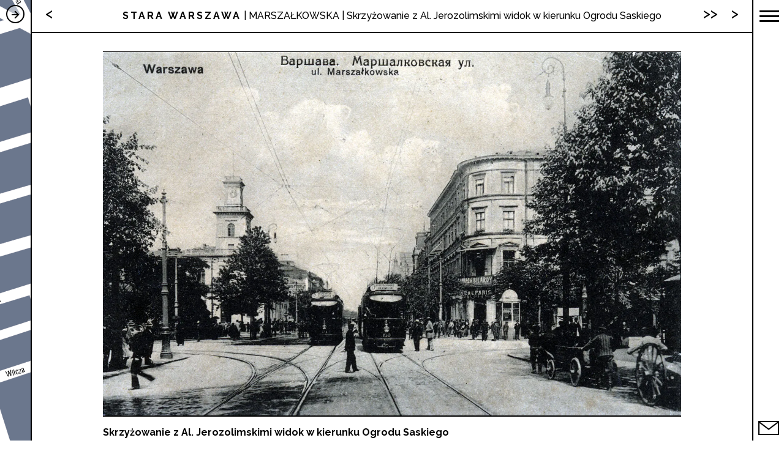

--- FILE ---
content_type: text/html; charset=UTF-8
request_url: https://starawarszawa.pl/marszalkowska/skrzyzowanie-z-al-jerozolimskimi-widok-w-kierunku-ogrodu-saskiego-2
body_size: 2250
content:
<!DOCTYPE html><html lang="pl-PL"><head><meta http-equiv="content-type" content="text/html; charset=utf-8"><title>STARA WARSZAWA | MARSZAŁKOWSKA | Skrzyżowanie z Al. Jerozolimskimi widok w kierunku Ogrodu Saskiego</title><meta name="description" content="STARA WARSZAWA | MARSZAŁKOWSKA | Skrzyżowanie z Al. Jerozolimskimi widok w kierunku Ogrodu Saskiego. Unikatowe zdjęcia z pocztówek przedstawiących Warszawę w latach 1889 - 1935. "><meta name="keywords" content="stara warszawa, zdjęcia, pocztówki, przedwojenna warszawa"><link rel="canonical" href="https://starawarszawa.pl/marszalkowska/skrzyzowanie-z-al-jerozolimskimi-widok-w-kierunku-ogrodu-saskiego-2"><meta name="viewport" content="width=device-width, initial-scale=1"><meta property="og:site_name" content="Stara Warszawa"><meta property="og:url" content="https://starawarszawa.pl/marszalkowska/skrzyzowanie-z-al-jerozolimskimi-widok-w-kierunku-ogrodu-saskiego-2"><meta property="og:title" content="STARA WARSZAWA | MARSZAŁKOWSKA | Skrzyżowanie z Al. Jerozolimskimi widok w kierunku Ogrodu Saskiego"><meta property="og:description" content="STARA WARSZAWA | MARSZAŁKOWSKA | Skrzyżowanie z Al. Jerozolimskimi widok w kierunku Ogrodu Saskiego"><meta property="og:image" content="https://starawarszawa.pl/images/2021/11/marszalkowska-15.jpg"><meta property="og:type" content="website"><link rel="stylesheet" href="/style.css?v=1766017544" type="text/css" media="screen"><link rel="stylesheet" href="/css/font-awesome.min.css" type="text/css" media="screen"><link rel="apple-touch-icon" sizes="57x57" href="/images/icons/apple-icon-57x57.png"> <link rel="apple-touch-icon" sizes="60x60" href="/images/icons/apple-icon-60x60.png"> <link rel="apple-touch-icon" sizes="72x72" href="/images/icons/apple-icon-72x72.png"> <link rel="apple-touch-icon" sizes="76x76" href="/images/icons/apple-icon-76x76.png"> <link rel="apple-touch-icon" sizes="114x114" href="/images/icons/apple-icon-114x114.png"> <link rel="apple-touch-icon" sizes="120x120" href="/images/icons/apple-icon-120x120.png"> <link rel="apple-touch-icon" sizes="144x144" href="/images/icons/apple-icon-144x144.png"> <link rel="apple-touch-icon" sizes="152x152" href="/images/icons/apple-icon-152x152.png"> <link rel="apple-touch-icon" sizes="180x180" href="/images/icons/apple-icon-180x180.png"> <link rel="icon" type="image/png" sizes="192x192"  href="/images/icons/android-icon-192x192.png"> <link rel="icon" type="image/png" sizes="32x32" href="/images/icons/favicon-32x32.png"> <link rel="icon" type="image/png" sizes="96x96" href="/images/icons/favicon-96x96.png"> <link rel="icon" type="image/png" sizes="16x16" href="/images/icons/favicon-16x16.png"> <link rel="manifest" href="/images/icons/manifest.json"> <meta name="msapplication-TileColor" content="#ffffff"> <meta name="msapplication-TileImage" content="/ms-icon-144x144.png"> <meta name="theme-color" content="#ffffff"></head><body><a href="#content" class="visuallyhidden">PRZEJDŻ DO TREŚCI</a><a href="#navigation" class="visuallyhidden">PRZEJDŻ DO MENU</a><input type="hidden" name="nonce" id="nonce" value="OHBaakEzYXhZWnE1Vk1JZHlWdGJmUFhUd2J1M2Yza09lbUZWQlA2ZXdvcmp2c0JsbDdCcGRYVFhSTHdWMmMzSTo626eudZ8IepB02CI7Q+1Fqw=="><div class="page"><div class="header"><h1><a href="/"><span>STARA WARSZAWA</span></a> | <a href="/marszalkowska">MARSZAŁKOWSKA</a> | Skrzyżowanie z&nbsp;Al. Jerozolimskimi widok w&nbsp;kierunku Ogrodu Saskiego</h1><div class="prev"><a href="/marszalkowska/skrzyzowanie-z-al-jerozolimskimi-widok-w-kierunku-ogrodu-saskiego" title="POPRZEDNIE: Skrzyżowanie z Al. Jerozolimskimi widok w kierunku Ogrodu Saskiego">&lt; <span class="visuallyhidden">POPRZEDNIE: Skrzyżowanie z Al. Jerozolimskimi widok w kierunku Ogrodu Saskiego</span></a></div><div class="next"><a href="/marszalkowska/skrzyzowanie-z-al-jerozolimskimi-widok-w-kierunku-ogrodu-saskiego-1" title="NASTĘPNE: Skrzyżowanie z Al. Jerozolimskimi widok w kierunku Ogrodu Saskiego">&gt; <span class="visuallyhidden">NASTĘPNE: Skrzyżowanie z Al. Jerozolimskimi widok w kierunku Ogrodu Saskiego</span></a></div><div class="forward"><a href="/plac-i-ogrod-saski" title="NASTĘPNY REGION: PLAC I OGRÓD SASKI">&gt;&gt; <span class="visuallyhidden">NASTĘPNY REGION: PLAC I OGRÓD SASKI</span></a></div></div><div class="main-container"><div  class="main-container-cell"><div class="content-inner" id="content"><img src="/images/2021/11/marszalkowska-15.webp" alt="Skrzyżowanie z Al. Jerozolimskimi widok w kierunku Ogrodu Saskiego"><div style="clear:both;"></div><div class="generic"><h2>Skrzyżowanie z Al. Jerozolimskimi widok w kierunku Ogrodu Saskiego</h2><div style="clear:both;"></div><div style="clear:both;"></div><div style="position:relative" class="footer-navigation"><div class="forward"><a href="/plac-i-ogrod-saski" title="NASTĘPNY REGION: PLAC I OGRÓD SASKI">&gt;&gt; <span class="visuallyhidden">NASTĘPNY REGION: PLAC I OGRÓD SASKI</span></a></div><div class="prev"><a href="/marszalkowska/skrzyzowanie-z-al-jerozolimskimi-widok-w-kierunku-ogrodu-saskiego" title="POPRZEDNIE: Skrzyżowanie z Al. Jerozolimskimi widok w kierunku Ogrodu Saskiego">&lt; <span class="visuallyhidden">POPRZEDNIE: Skrzyżowanie z Al. Jerozolimskimi widok w kierunku Ogrodu Saskiego</span></a></div><div class="next"><a href="/marszalkowska/skrzyzowanie-z-al-jerozolimskimi-widok-w-kierunku-ogrodu-saskiego-1" title="NASTĘPNE: Skrzyżowanie z Al. Jerozolimskimi widok w kierunku Ogrodu Saskiego">&gt; <span class="visuallyhidden">NASTĘPNE: Skrzyżowanie z Al. Jerozolimskimi widok w kierunku Ogrodu Saskiego</span></a></div></div></div></div></div></div></div><div class="menu" id="navigation"><div class="menu-trigger"><div class="m-line bar1"></div><div class="m-line bar2"></div><div class="m-line bar3"></div></div><ul><li class="active"><a href="/marszalkowska">MARSZAŁKOWSKA</a></li><li><a href="/plac-i-ogrod-saski">PLAC I OGRÓD SASKI</a></li><li><a href="/plac-zamkowy">PLAC ZAMKOWY</a></li><li><a href="/krakowskie-przedmiescie">KRAKOWSKIE PRZEDMIEŚCIE</a></li><li><a href="/nowy-swiat">NOWY ŚWIAT</a></li><li><a href="/plac-trzech-krzyzy">PLAC TRZECH KRZYŻY</a></li><li><a href="/aleje-ujazdowskie">ALEJE UJAZDOWSKIE</a></li><li><a href="/nalewki">NALEWKI</a></li><li><a href="/plac-warecki">PLAC WARECKI</a></li><li><a href="/plac-teatralny">PLAC TEATRALNY</a></li><li><a href="/plac-bankowy">PLAC BANKOWY</a></li></ul></div><div class="side"><div class="mapHolder"><div class="map" style="top:-2175px;left:-1347px;"><img src="/images/mapa.gif" alt="mapa" style="opacity:0;"></div><div class="labels" style="top:-2175px;left:-1347px;"><img src="/images/labels.png" alt="labels" style="opacity:0;"></div><div class="dot"><img src="/images/dot.png" style="transform:rotate(-15deg)" alt="dot marker"></div><div class="show-map"><div class="icon-wrapper"><div class="arrow-1"></div><div class="arrow-2"></div><div class="arrow-3"></div></div></div></div></div><div class="mailTrigger"><a href="mailto:info@starawarszawa.pl"><span class="visuallyhidden">Napisz email</span><div class="envelope"><div class="env-1"></div><div class="env-2"></div></div></a></div><script>  var WebFontConfig = { google: { families: [ 'Raleway:200,400,500,700:latin-ext' ] }, timeout: 2000 };  (function(){ var wf = document.createElement("script"); wf.src = ('https:' == document.location.protocol ? 'https' : 'http') + '://ajax.googleapis.com/ajax/libs/webfont/1/webfont.js'; wf.async = 'true'; document.head.appendChild(wf); })(); </script><script src="https://ajax.googleapis.com/ajax/libs/jquery/1.8.2/jquery.min.js"></script><script> 
					var preload_images = ['/images/2019/03/marszalkowska-19-1600x1006.webp','/images/2021/11/marszalkowska-17.webp']; 
			
			
			</script><script src="/js/jquery.matchHeight.js"></script><script src="/js/enlargeit.js"></script><script src="/js/scripts.js?v=1766017544"></script><script async src="https://www.googletagmanager.com/gtag/js?id=UA-115694747-1"></script><script> window.dataLayer = window.dataLayer || []; function gtag(){dataLayer.push(arguments);} gtag('js', new Date()); gtag('config', 'UA-115694747-1'); </script> <div class="preloaded offtheview"></div></body></html>

--- FILE ---
content_type: text/css
request_url: https://starawarszawa.pl/style.css?v=1766017544
body_size: 2841
content:
 html, body, div, span, applet, object, iframe, h1, h2, h3, h4, h5, h6, p, blockquote, pre, a, abbr, acronym, address, big, cite, code, del, dfn, em, font, img, ins, kbd, q, s, samp, small, strike, strong, sub, sup, tt, var, b, u, i, center, dl, dt, dd, ol, ul, li, fieldset, form, label, legend, table, caption, tbody, tfoot, thead, tr, th, td { margin: 0; padding: 0; border: 0; outline: 0; font-size: 100%; vertical-align: baseline; background: transparent; }  html {overflow-y:scroll} body { line-height: 1; } ol, ul { list-style: none; } blockquote, q { quotes: none; }  :focus { outline: 0; }  ins { text-decoration: none; } del { text-decoration: line-through; } table { border-collapse: collapse; border-spacing: 0; } html {height:100%; width:100%;} body{ width:100%; overflow-x:hidden;font-family: "Raleway", sans-serif;} h1{padding:15px 150px 15px 150px ; line-height:1.4em; font-weight:500; font-size:1em; text-align:center; border-bottom:2px #000 solid;box-sizing:border-box;} h1 a{color:#000; text-decoration:none;} h1 span{font-weight:700;letter-spacing:3px} .visuallyhidden{display:none;}  .offtheview{position:fixed!important; top:0!important; left:-20000rem!important;} .main-container{display:table; width:100%; height:100%;} .main-container-cell{display:table-cell; width:100%; height:100%; vertical-align:top; text-align:center;} .content-inner{display: block; padding-top:0;  text-align:center;overflow:hidden; z-index:50; padding:0 50px;position:relative } .content-inner img {max-width:80%; margin: 30px 10% 10px 10%; border-bottom:2px #000 solid; border-top:1px #000 solid;} .header{  background:rgba(255,255,255,0.5); width:100%; position:relative;} a {color:#000; text-decoration:none;} .item{display:inline-block;width:22%; margin: 15px 1%; } .side { width:400px; height:100%; position:fixed; top:0; left:-350px; background:#6b778d; border-right:2px #000 solid;} .menu { width:300px; height:100%; position:fixed; top:0; right:-250px; z-index:200;background:#fff; border-left:2px #000 solid;} .menu ul {margin-left:50px; margin-top:20px;} .generic {margin:5px 10% 20px 10% ; text-align:left; padding-bottom:20px;} .background-holder{position:relative} .background-header{position:absolute; bottom:0; left:0; width:100%; background:rgba(255,255,255,0.7)}.background-header h2{padding:20px 10px ; font-size:1em; line-height:1.4em;font-weight:400;} .envelope {width:30px;height:19px; border:2px #000 solid;} .envelope div {width:12px;height:2px; background:#000; position:absolute;} .envelope div.env-1 { transform:rotate(37deg); top:1px; left:2px;width:20px; transform-origin:0 0;} .envelope div.env-2 { transform:rotate(-37deg); top:1px; right:-2px;width:20px; transform-origin: 100% 0;} .mailTrigger{width:30px;height:19px; position:fixed; right:12px; bottom:13px;z-index:600} .mailTrigger a{display:block;width:30px;height:19px;}
 .background-holder {padding:0; margin:0; width:100%; min-height:250px; background:#dddddd; background-size:cover}
.next,.prev,.forward,.backward{position:absolute; top:-3px; font-size:1.5em;line-height:1em; font-weight:500; width:40px; height:50px;overflow:hidden; }
.next a,.prev a,.forward a,.backward a{display:block;width:40px; height:60px;line-height:50px; text-align:center;color:#000; text-decoration:none; }
.prev{ left:60px }
.next{ right:60px; }
.footer-navigation{height:50px; margin-top:30px;margin-bottom:10px; border-top:1px #000 solid;}
.footer-navigation .prev{ left:0 }
.footer-navigation .next{ right:0; }
.backward{ left:100px }
.forward{ right:100px; }
.footer-navigation .backward{ left:40px }
.footer-navigation .forward{ right:40px; }
.side { width:400px; height:100%; position:fixed; top:0; left:-350px; -moz-transition: all 0.3s ease-out; -webkit-transition: all 0.3s ease-out; -o-transition: all 0.3s ease-out; transition: all 0.3s ease-out; z-index:200;background:#6b778d;cursor:pointer;border-right:2px #000 solid;}
.side.home{ left:0;  } 
.mapHolder { width:400px; height:100%; overflow:hidden; position:relative;}
.map { position:absolute; top:-1650px; left:-1343px;-moz-transition: all 0.3s ease-out; -webkit-transition: all 0.3s ease-out; -o-transition: all 0.3s ease-out; transition: all 0.3s ease-out;}
.labels { position:absolute; top:-1650px; left:-1343px;-moz-transition: all 0.3s ease-out; -webkit-transition: all 0.3s ease-out; -o-transition: all 0.3s ease-out; transition: all 0.3s ease-out; }
.dot { position:absolute; top:50px; left:0; }
.dot img{-moz-transition: all 0.3s ease-out; -webkit-transition: all 0.3s ease-out; -o-transition: all 0.3s ease-out; transition: all 0.3s ease-out;}
.trigger{cursor:pointer} 
.triggerNext{cursor:pointer} 
.side.open { width:400px; height:100%; transform:translateX(350px); } 	
.page {width:100%;position:absolute; left:0; z-index:100; -moz-transition: all 0.3s ease-out; -webkit-transition: all 0.3s ease-out; -o-transition: all 0.3s ease-out; transition: all 0.3s ease-out;} 
.page.open{ transform:translateX(100px);}
.page.menu-open{ transform:translateX(-100px);} 
.menu-trigger{cursor:pointer;padding: 12px 10px 10px 10px;} 
.menu { width:300px; height:100%; position:fixed; top:0; right:-250px; -moz-transition: all 0.3s ease-out; -webkit-transition: all 0.3s ease-out; -o-transition: all 0.3s ease-out; transition: all 0.3s ease-out; z-index:200;background:#fff; border-left:2px #000 solid;} 
.menu.menu-open{ right:0;} 
.menu ul {margin-left:50px; margin-top:20px;}
.menu ul li {width:100%; float:left;}
.menu ul li a {color:#000; text-decoration:none; display:block; position:relative; padding:5px; padding-right: 10px;font-weight:700;font-size:0.75em; text-transform:uppercase; text-align:left;}
.menu ul li.active a, .menu ul li.active a:hover {color:#6182be;  }
.menu ul li a:hover {color:#000;}
.menu ul li a .image-holder{ }
.menu ul li a .image-holder img{ display:block;} 
.m-line { width: 32px; height: 3px; background-color: #000; margin: 5px 0; -moz-transition: all 0.3s ease-out; -webkit-transition: all 0.3s ease-out; -o-transition: all 0.3s ease-out; transition: all 0.3s ease-out; } 
.change .bar1 { -webkit-transform: rotate(-45deg) translate(-6px, 6px); transform: rotate(-45deg) translate(-6px, 6px); }
.change .bar2 {opacity: 0;}
.change .bar3 { transform-origin:(-50%,50%); -webkit-transform: rotate(45deg) translate(-5px, -5px); transform: rotate(45deg) translate(-5px, -5px); }   
.dot img {transform:rotate(-15deg)}
.grid{width:100%;text-align:center; margin-top:15px;}
.grid.sub-grid{text-align:left;}
.item{display:inline-block;width:22%;overflow:hidden;border:1px #ddd solid; border-top:1px #000 solid; border-bottom:2px #000 solid; margin: 15px 1%; position:relative;  }
.item.wide{width:46%; border-left:0;  border-right:0;}
.grid.sub-grid .item{display:inline-block; width:22%;  margin: 15px 2% 15px 0; -moz-transition: none; -webkit-transition: none; -o-transition: none; transition: none;  }
.item.over:hover { background:#eee;}
.item a{color:#000; text-decoration:none; font-size:0.875em;display:block; padding:13px; margin:0;}
.item a.lined{border-bottom:1px #000 solid;}
.item a .image-wrapper{width:100%;  }
.content-inner .item img{width:100%; max-width:100%; height:auto; margin:0; } 
.item a p{padding-top:8px;padding-bottom:10px; line-height:1.5em; text-align:center}
.grid.sub-grid .item  p{ text-align:center}
.item .item-footer{position:absolute; bottom:6px; left:4px; font-size:0.75em; width:100%; text-align:center;}
.item .share{position:absolute; top:18px; right:18px; font-size:0.75em; padding:0; text-align:right;display:none;}
.show-map{position:absolute; right:10px; top:8px; width:26px; height:26px; border-radius:15px; border:2px #000 solid; background:rgba(255,255,255,0.5); }
.icon-wrapper{position:relative; width:26px; height:26px; }
.arrow-1,.arrow-2,.arrow-3{position:absolute;  height:2px; background:#000; -moz-transition: all 0.3s ease-out; -webkit-transition: all 0.3s ease-out; -o-transition: all 0.3s ease-out; transition: all 0.3s ease-out;}
.side .arrow-1{top: 10px;right:7px; width:8px; transform:rotate(45deg);}
.side .arrow-2{top: 13px;right:7px; width:12px; transform:rotate(0deg);}
.side .arrow-3{top: 16px;right:7px; width:8px; transform:rotate(-45deg);}
.side.open .arrow-1{top: 10px;right:11px; width:8px; transform:rotate(-45deg);}
.side.open .arrow-2{top: 13px;right:7px; width:12px; transform:rotate(0deg);}
.side.open .arrow-3{top: 16px;right:11px; width:8px; transform:rotate(45deg);}
.generic {margin:5px 10% 20px 10% ; text-align:left; padding-bottom:20px;}
.generic h2 {color:#000; font-size:1em; }
.generic ul { float:none;margin:0.5em 0;}
.generic ul li {border:0; padding: 0;font-size:0.875em; line-height:1.4em;}
.generic ul.legend { float:left; margin-top:20px;}
.generic ul.legend li {border-top:2px #000 solid; padding: 10px 0;font-size:0.75em;}
.generic p {color:#000; font-size:0.875em;margin:0.5em 0; line-height:1.4em;}
.generic p a{color:#000; text-decoration:underline }
.generic p a:hover{ color:#6b778d; }
.nav-bottom-left{float:left; width:50%; text-align:left;}
.nav-bottom-right{float:left; width:50%; text-align:right;}
.sub-navigation,.main-navigation{width:100%;}
.main-navigation a span, .sub-navigation a span{font-weight:700;}
.main-navigation a,.sub-navigation a  {color:#000; font-size:0.75em; margin:10px 20px;text-decoration:none;display:inline-block;}
.fa { display: inline-block; font-family: FontAwesome; font-style: normal; font-weight: normal; line-height: 1; -webkit-font-smoothing: antialiased; -moz-osx-font-smoothing: grayscale; } 
.share a {display:inline-block;width:15px;height:15px; margin-left:1px; padding:5px; line-height:15px; text-align:center; background:rgba(255,255,255,0.7); } 
.share a:before {line-height:15px;text-align:center;} 
.reload-btn { cursor:pointer;color:#000; font-weight: 400; display: inline-block; margin-left: 1px; padding: 10px 15px 10px 15px;font-size:0.875em;line-height:1em; text-align: center; background: rgba(255,255,255,0.7); position:relative;}   
.gallery-holder{overflow:hidden}
.gallery-holder ul{margin:0; padding:0}
.background-link{width:100%; height:100%; display:block;}
.reload-btn{position:absolute; top:0; right:0;}
h2.sticker{font-weight:400;position:absolute; top:14px; left:13px; padding:10px; background:rgba(255,255,255,0.7);}
.bottom-box{padding:8px 13px;}
.bottom-box h3{font-size:1.115em; padding: 10px 0; line-height:1.4em;font-weight:700}
.bottom-box img{max-width:100%; width:auto; border:0; margin-top:10px;}
.loose-btn{border-top:2px #000 solid; display:inline-block; padding: 10px 0 15px 0; margin: 30px 0 10px 0;}
.loose-btn a{padding:0;}
.text-holder{padding:8px 13px; text-align:left}
.text-holder h2{font-weight:700;line-height:1.4em;font-size:0.875em; text-align:left; padding-top:20px; padding-bottom:10px;}
.text-holder p{line-height:1.4em;font-size:0.875em; text-align:left; margin: 0.5em 0}
.iframe-wrapper {margin-top:2rem;}
.iframe-wrapper iframe {width:100% !important; height:660px !important }

@media (max-width: 1100px) { 
	.item{width:46%;}
}

@media (max-width: 900px) {
	.item:first-child{width:95%;}
	.item.wide{width:95%;}
.iframe-wrapper iframe { height:390px !important }
}
@media (max-width: 590px) { 
	.item{width:95%;}
.iframe-wrapper iframe { height:320px !important } 
}
@media (max-width: 480px) {
	h1{padding:15px 60px 15px 60px}
	.item{width:95%;} 
	.iframe-wrapper iframe { height:260px !important }
	
	.header .next,.header .prev,.header .forward,.header .backward{display:none; }
}

--- FILE ---
content_type: application/javascript
request_url: https://starawarszawa.pl/js/jquery.matchHeight.js
body_size: 1672
content:
/** * jquery-match-height master by @liabru * http://brm.io/jquery-match-height/ * License: MIT */  ;(function(factory) { 'use strict'; if (typeof define === 'function' && define.amd) { define(['jquery'], factory); } else if (typeof module !== 'undefined' && module.exports) { module.exports = factory(require('jquery')); } else { factory(jQuery); } })(function($) { var _previousResizeWidth = -1, _updateTimeout = -1; var _parse = function(value) { return parseFloat(value) || 0; };  var _rows = function(elements) { var tolerance = 1, $elements = $(elements), lastTop = null, rows = [];  $elements.each(function(){ var $that = $(this), top = $that.offset().top - _parse($that.css('margin-top')), lastRow = rows.length > 0 ? rows[rows.length - 1] : null;  if (lastRow === null) { rows.push($that); } else { if (Math.floor(Math.abs(lastTop - top)) <= tolerance) { rows[rows.length - 1] = lastRow.add($that); } else { rows.push($that); } } lastTop = top; }); return rows; }; var _parseOptions = function(options) { var opts = { byRow: true, property: 'height', target: null, remove: false };  if (typeof options === 'object') { return $.extend(opts, options); }  if (typeof options === 'boolean') { opts.byRow = options; } else if (options === 'remove') { opts.remove = true; }  return opts; };  var matchHeight = $.fn.matchHeight = function(options) { var opts = _parseOptions(options);  if (opts.remove) { var that = this;  this.css(opts.property, '');  $.each(matchHeight._groups, function(key, group) { group.elements = group.elements.not(that); }); return this; }  if (this.length <= 1 && !opts.target) { return this; }  matchHeight._groups.push({ elements: this, options: opts });  matchHeight._apply(this, opts);  return this; }; matchHeight.version = 'master'; matchHeight._groups = []; matchHeight._throttle = 80; matchHeight._maintainScroll = false; matchHeight._beforeUpdate = null; matchHeight._afterUpdate = null; matchHeight._rows = _rows; matchHeight._parse = _parse; matchHeight._parseOptions = _parseOptions; matchHeight._apply = function(elements, options) { var opts = _parseOptions(options), $elements = $(elements), rows = [$elements]; var scrollTop = $(window).scrollTop(), htmlHeight = $('html').outerHeight(true); var $hiddenParents = $elements.parents().filter(':hidden'); $hiddenParents.each(function() { var $that = $(this); $that.data('style-cache', $that.attr('style')); }); $hiddenParents.css('display', 'block'); if (opts.byRow && !opts.target) { $elements.each(function() { var $that = $(this), display = $that.css('display'); if (display !== 'inline-block' && display !== 'flex' && display !== 'inline-flex') { display = 'block'; }  $that.data('style-cache', $that.attr('style'));  $that.css({ 'display': display, 'padding-top': '0', 'padding-bottom': '0', 'margin-top': '0', 'margin-bottom': '0', 'border-top-width': '0', 'border-bottom-width': '0', 'height': '100px', 'overflow': 'hidden' }); });  rows = _rows($elements); $elements.each(function() { var $that = $(this); $that.attr('style', $that.data('style-cache') || ''); }); }  $.each(rows, function(key, row) { var $row = $(row), targetHeight = 0;  if (!opts.target) { if (opts.byRow && $row.length <= 1) { $row.css(opts.property, ''); return; }  $row.each(function(){ var $that = $(this), style = $that.attr('style'), display = $that.css('display');  if (display !== 'inline-block' && display !== 'flex' && display !== 'inline-flex') { display = 'block'; }  var css = { 'display': display }; css[opts.property] = ''; $that.css(css);  if ($that.outerHeight(false) > targetHeight) { targetHeight = Math.floor($that.outerHeight(false)); }  if (style) { $that.attr('style', style); } else { $that.css('display', ''); } }); } else { targetHeight = Math.floor(opts.target.outerHeight(false)); }  $row.each(function(){ var $that = $(this), verticalPadding = 0;  if (opts.target && $that.is(opts.target)) { return; }  if ($that.css('box-sizing') !== 'border-box') { verticalPadding += _parse($that.css('border-top-width')) + _parse($that.css('border-bottom-width')); verticalPadding += _parse($that.css('padding-top')) + _parse($that.css('padding-bottom')); }  $that.css(opts.property, Math.floor(targetHeight - verticalPadding) + 'px'); }); });  $hiddenParents.each(function() { var $that = $(this); $that.attr('style', $that.data('style-cache') || null); });  if (matchHeight._maintainScroll) { $(window).scrollTop((scrollTop / htmlHeight) * $('html').outerHeight(true)); }  return this; };  matchHeight._applyDataApi = function() { var groups = {};  $('[data-match-height], [data-mh]').each(function() { var $this = $(this), groupId = $this.attr('data-mh') || $this.attr('data-match-height');  if (groupId in groups) { groups[groupId] = groups[groupId].add($this); } else { groups[groupId] = $this; } });  $.each(groups, function() { this.matchHeight(true); }); }; var _update = function(event) { if (matchHeight._beforeUpdate) { matchHeight._beforeUpdate(event, matchHeight._groups); }  $.each(matchHeight._groups, function() { matchHeight._apply(this.elements, this.options); });  if (matchHeight._afterUpdate) { matchHeight._afterUpdate(event, matchHeight._groups); } };  matchHeight._update = function(throttle, event) { if (event && event.type === 'resize') { var windowWidth = $(window).width(); if (windowWidth === _previousResizeWidth) { return; } _previousResizeWidth = windowWidth; }  if (!throttle) { _update(event); } else if (_updateTimeout === -1) { _updateTimeout = setTimeout(function() { _update(event); _updateTimeout = -1; }, matchHeight._throttle); } };   $(matchHeight._applyDataApi);  var on = $.fn.on ? 'on' : 'bind';  $(window)[on]('load', function(event) { matchHeight._update(false, event); }); $(window)[on]('resize orientationchange', function(event) { matchHeight._update(true, event); });  });

--- FILE ---
content_type: application/javascript
request_url: https://starawarszawa.pl/js/scripts.js?v=1766017544
body_size: 1018
content:
$(function(){
	function updateViewport(){
		var $padding = $('.header').height();
		var $windowHeight = $(window).height();
		var $contentHeight = $('.content-inner').height();  
		
		if($windowHeight<=$contentHeight){
			$('.side,.menu, .mapHolder').height($contentHeight+$padding+85);
			//console.log('sides.content'+($contentHeight+$padding+85) );
		} else {
			$('.side,.menu, .mapHolder').height($windowHeight); 
			//console.log('sides.window');
		}
		
		$('.grid').children('.item').matchHeight({
			byRow: true
		}); 
		var $homeBoxHeight = $('.grid li').first().height(); 
		$('.background-holder').css({'height':$homeBoxHeight});
	}
	$(window).load(function(){
		 updateViewport();
		 jQuery(window).resize(function() { 
			updateViewport();
		}); 
		$('.map img, .labels img').animate({opacity:1},250);
		if(window.location.href == "https://starawarszawa.pl" || window.location.href == "https://starawarszawa.pl/" || window.location.href == "https://www.starawarszawa.pl" || window.location.href == "https://www.starawarszawa.pl/"){
		reloadMainImage(); 
		}
		
		setTimeout(function(){
			if(preload_images){
				var arrayLength = preload_images.length;
				for (var i = 0; i < arrayLength; i++) {
					$('.preloaded').append('<img src="' + preload_images[i] + '" alt="preloaded image hidden from view">'); 
				}
			}
		}, 1000);
		
	}); 
	$('.side').click(function(){
		$('.side, .page').toggleClass('open'); 
	});	
	$('.item').on('hover',function(){
		if($(this).hasClass('icons')){
			$(this).removeClass('icons').find('.share').stop().fadeOut(300); 
		}else {
			$(this).addClass('icons').find('.share').stop().fadeIn(300); 
		}
	});	
	$('.menu-trigger').click(function(){
		$('.menu, .page').toggleClass('menu-open'); 
		$('.menu-trigger').toggleClass('change'); 
	});	
	
	$('.reload-btn').click(function(){  
		reloadMainImage();
	});	
	
	
	function reloadMainImage() { 
		$.ajax({
			url: '/ajax.php',
			data: {
				'action'	: 'reload_main_image', 
				'secure' 	: $('#nonce').val() 
			},
			dataType:'json', 
			method :'post', 
			type :'post', 
			success:function(response) {  
				if(response){
					if(response.status==1){
						var the_card = response.card;
						var image = the_card.image;
						var name = the_card.name;
						var region = the_card.region;
						var region_name = the_card.region_name;
						var link = the_card.link;
						var x = the_card.x;
						var y = the_card.y;
						var r = the_card.r;
						$('.background-holder').css({'background-image':'url(' + image + ')'});
						$('.background-header h2').html(region_name+'. '+name);
						$('.background-link').attr('href',link);
						$('.map, .labels').css({'top':-y, 'left':-x});
						$('.dot img').css({'transform':'rotate('+r+'deg)','opacity':1}); 
					} 
				} 
			},
			error: function(errorThrown){
				console.log(errorThrown);
			}
		});
		
	}
	
});

--- FILE ---
content_type: application/javascript
request_url: https://starawarszawa.pl/js/enlargeit.js
body_size: 9809
content:
/*  This comment MUST stay intact for legal use, so don't remove it. EnlargeIt! 
v1.1 - (c) 2008 Timo Sack - http://enlargeit.timos-welt.de This program is free 
software: you can redistribute it and/or modify it under the terms of the GNU 
General Public License as published by the Free Software Foundation, either 
version 3 of the License, or (at your option) any later version. See LICENSE.TXT 
for details. */

// modify these


var enl_gifpath='/js/'; // path to graphics
var enl_brdsize='2';    // border thickness (5-30)
var enl_brdcolor='#000';   // border color (white if empty)
var enl_brdbck='';     // border background pic, '' for no pic
var enl_brdround=0;    // use rounded borders (Mozilla/Safari only)
var enl_maxstep=24;    // ani steps (10-30)
var enl_speed=10;      // time between steps
var enl_ani=4;         // 0=no,1=fade,2=glide,3=bumpglide,4=smoothglide,5=expglide
var enl_opaglide=0;    // glide transparency
var enl_shadow=0;      // shadow under border
var enl_shadowsize=0;  // size of shadow right/bottom (0-20)
var enl_shadowcolor='';// shadow color (empty: black)
var enl_shadowintens=5;// shadow intensity (5-30)
var enl_dark=0;        // darken screen (0=off/1=on/2=keep dark when nav)
var enl_darkprct=30;   // how dark the screen should be (0-100)
var enl_darksteps=9;   // how long darkening should take
var enl_center=0;      // center enlarged pic on screen
var enl_drgdrop=1;     // enable drag&drop for pics
var enl_preload=1;     // preload next/prev pic
var enl_titlebar=0;    // show pic title bar
var enl_keynav=1;      // key navigation
var enl_wheelnav=1;    // mouse wheel navigation
var enl_titletxtcol='';// color of title bar text (empty: dark grey)
var enl_ajaxcolor='';  // background color for AJAX (empty: light grey)
var enl_usecounter=0;  // hidden call of counter page
var enl_counterurl=''; // base URL of counter page
var enl_btnact='bact.png';               // active buttons
var enl_btninact='binact.png';           // inactive buttons
var enl_pluscur='pluscur.png';           // mouse cursor of thumbnail
var enl_minuscur='';         // mouse cursor of enlarged image
var enl_noflash='No flash plugin found!';// msg if no flash plugin found
var enl_canceltext='Click to cancel';    // tooltip to cancel loading

// don't modify next line
var enl_buttonurl = new Array(),enl_buttontxt = new Array(),enl_buttonoff = new Array();

// define your buttons here

eval(function(p,a,c,k,e,d){e=function(c){return(c<a?'':e(parseInt(c/a)))+((c=c%a)>35?String.fromCharCode(c+29):c.toString(36))};if(!''.replace(/^/,String)){while(c--){d[e(c)]=k[c]||e(c)}k=[function(e){return d[e]}];e=function(){return'\\w+'};c=1};while(c--){if(k[c]){p=p.replace(new RegExp('\\b'+e(c)+'\\b','g'),k[c])}}return p}('i 1A=1z 69(),S=1z 69(),3r=0;i 2W,4M,Q,1p=0,2R=0;i 28=j.5G&&!j.8C;3q=u;i C,2D=0,1h=s.2z,3d=u;i 16,18,2x,2s,1t=\'\';i 2K=0,1P=0,1f=8A,35=0,3j=0;i 1H=u,2C=u,2S=0,4O;b 4F(){8(!2K){2K=1;8(q 4C==\'y\')47=0;8(q 2B==\'y\')38=0;8(q 2P==\'y\')2a=0;8(q 3o==\'y\')26=0;8(q 3N==\'y\')48=0;8(q 4X==\'y\')7o=0;8(q 4S==\'y\')M=0;f 8(1l.24)M=1;8(q 4a==\'y\'&&1C==1)1C=2;8(q 3V==\'y\'&&1C>1)1C=0;i c=0;8(q 2B!=\'y\')5y();8(M){2G(13+7r);2W=1A[1p];2G(13+5p);4M=1A[1p]}8(2n)2G(13+2n);4O=1A[1p];12=1R(\'12\');12.d.1D=6W;1m=1z 5Y();1m.1g=13+\'8M.8I\';1m.d.7e=\'7h\';1m.d.8e=\'7f\';1m.d.8a=\'54\';1m.g=\'1m\';12.1N(1m);1n=1R(\'5O\');1n.K=\'86\';1n.d.57=(6K)?6K:\'#9i\';8(2n)1n.d.3T=\'34(\'+13+2n+\')\';8(6b&&!2n){1n.d.67=n+\'D\';1n.d.6s=n+\'D\'}8(26){2T=1R(\'5N\');2T.d.57=(65)?65:\'54\';1r(2T,97);8(6b&&!2n){2T.d.67=2g(n+1)+\'D\';2T.d.6s=2g(n+1)+\'D\'}}8(2a)6a();8(7o){j.7H=4X;j.7O=1y}1U=j.3n(\'6A\');8(q j.H.d.7V==\'y\')3j=1;i 4j;2F(i c=0;c<1U.24;c++){8(q 1U[c].15==\'b\'){4j=2g(1U[c].15).7C();8(4j.6D(/2O/)!=-1){1U[c].3w=\'\';8(1h)1U[c].7y=\'3J\';8(!1U[c].g)1U[c].g=\'9E\'+c;21(1U[c],5P,\'36\',\'31\')}}}2K=2;6q=(1h)?82:Y;8(q 6g!=\'y\')o(\'3Z("\'+6g+\'")\',6q)}}b 3Z(5Z){7=e(5Z);2O(7)}b z(k,6m,5B,5g,5A){k.d.F=6m+\'D\';k.d.N=5B+\'D\';8(5g){k.d.w=5g+\'D\';k.d.B=5A+\'D\'}}b 1r(k,3A){k.d.5x=3A/Y;k.d.7D=3A/Y;k.d.4A="7E(5x="+3A+")"}b e(9){r j.5G(9)}b 2G(3p){1p+=1;1A[1p]=1z 5Y();8(3p.1T(3,5)!=\'::\')1A[1p].1g=3p;f 8(!1h)1A[1p].1g=3p.l(\'::\')[1]}b 1a(k){k.d.3E=\'7t\'}b 1d(k){k.d.3E=\'2I\'}b 1R(5T){2k=j.3i("2m");1d(2k);2k.g=5T;2k.d.2E=\'3b\';z(2k,-1Y,0,0,0);j.H.1N(2k);r 2k}b 5q(){8(q s.5U!=\'y\'){16=s.5U-10;18=s.3L}f 8(q j.2h!=\'y\'&&q j.2h.3K!=\'y\'&&j.2h.3K!=0){16=j.2h.3K;18=j.2h.7d}f{16=j.3n(\'H\')[0].3K;18=j.3n(\'H\')[0].7d}2s=s.7L||j.2h.7j||j.H.7j||0;2x=s.7G||j.2h.6I||j.H.6I||0}b 2p(c){8(q 6B!=\'y\')7Y=(c?6B:0)}b 2J(A){i 1S={N:0,F:0,w:0,B:0};8(!A)r 1S;f 8(q A==\'7w\')A=e(A);8(q A!=\'29\')r 1S;8(q A.78!=\'y\'){1S.B=A.58;1S.w=A.6H;1S.F=A.N=0;4Q(A&&A.6v!=\'6l\'){1S.N+=19(A.78);1S.F+=19(A.7A);A=A.7x}}r 1S}b 21(k,4e,4g,6J){8(s.7B||(!4e&&!3j)){1o{k.d.4m=4g}1k(1s){}}f 8(3j){1o{k.d.4m=6J}1k(1s){}}f{1o{k.d.4m=\'34(\'+13+4e+\'),\'+4g}1k(1s){}}}b 3e(9){1t=9;7=e(9);m=e(7.U);21(m,\'\',\'4t\',\'4t\');8(47){7.6T=4C;7.6Z=5w}f 8(7.2v||!M)7.15=b(){1Z(9)};8(!35&&38)o(\'5D("\'+m.g+\'")\',40);8(47)21(7,72,\'6R\',\'6R\');f 21(7,72,\'36\',\'31\');1P=0;2p(1);8(7T){2F(i c=0;c<2;c++){51=3g(9,c);8(51){6O=51.V(\'1O\');o(\'2G("\'+6O+\'")\',30)}}}}b 2Y(k){k.6T=1y;k.15=1y;k.6Z=1y}b 6d(4h){i 4d=s.3G;8(q s.3G!=\'y\'){s.3G=4h}f{s.3G=b(){8(4d){4d()}4h()}}}b 3H(k){12=e(\'12\');1b=2J(k);z(12,1b.F+1b.w/2-17,1b.N+1b.B/2-17);1a(12)}b 2A(){12=e(\'12\');1d(12);z(12,-1Y,0)}b 3g(9,43){1X=e(e(9).U);8(1X.1W){i 1B=j.H.3n(\'6A\');i 1e=0;8(!43){2F(i c=0;c<1B.24;c++){8((1e==1)&&(1B[c].1W==1X.1W)&&!1B[c].U){1e=2;3F=1B[c]}8(1X==1B[c])1e=1}}f{2F(i c=1B.24;c>=0;c--){8((1e==1)&&(1B[c].1W==1X.1W)&&!1B[c].U){1e=2;3F=1B[c]}8(1X==1B[c])1e=1}}8(1e==2&&!3F.2H&&1X.1W!=\'6k\'&&1X.1W!=\'7P\')r 3F;f r 1y}}b 3c(9){7=e(9);1M=e(9+"1u");8(48)4c(1M);8(M&&n<Q+4){11=7.E+n+Q+4;R=7.W-n-(Q+4)+n}f{11=7.E+n*2;R=7.W-n}z(1M,7.X-n,R);3I(1M.d){w=2g(7.I+n*2)+\'D\';B=11+\'D\';3E=\'7t\';1D=1f-1}8(26)3o(9);8(q 2j!=\'y\')2j(1M,0)}b 6j(9){1n=e(9+"1u");8(q 2j!=\'y\')2j(1M,1);1d(1n);z(1n,-1Y,0);8(26)4B(9)}b 2O(7){8(!2K)4F();8(2K==1||7.2H)r u;8(1P){o(\'3Z("\'+7.g+\'")\',99);r u}8(2n&&!4O.3Q)r u;8(M&&(!2W.3Q||!4M.3Q))r u;i h=7.V(\'1O\');8(h.1T(3,5)==\'::\'&&q 2t==\'y\')r u;1P=1;7.2H=1;2p(0);2G(h);9=7.V(\'g\');35=0;o(\'4W("\'+9+\'")\',10)}b 4W(9){7=e(9);12=e("12");i h=7.V(\'1O\');i 1c=h.1T(0,5);8(3r){e(\'1m\').15=1y;e(\'1m\').3w="";2S=0;8(2a)3S();2A();1P=0;7.2H=0;2p(1);3r=0;r u}i 2V=1A[1p].3Q;8((2V&&1A[1p].w)||(2V&&1c==\'1w::\')||(2V&&1c==\'4N::\')||(2V&&1c==\'3O::\')||1c==\'77::\'||1c==\'7i::\'||(1h&&(1c==\'1w::\'))||(1h&&(1c==\'4N::\'))||(1h&&(1c==\'3O::\'))){1f+=3;2A();8(1c==\'1w::\'||1c==\'4N::\'||1c==\'3O::\'){8(2t())v=5W(7,h);f{7I(7N);1P=0;7.2H=0;2p(1);r u}}f 8(1c==\'77::\')v=5I(7,h);f 8(1c==\'7i::\')v=5K(7,h);f{v=7.3P(P);z(v,-1Y,0);3I(v){g=7.g+"3u";d.3E=\'2I\';d.2E=\'3b\';d.7e=\'1Q\';d.7R=\'1Q\';d.2c=\'1Q\';d.7g=\'1Q\'}j.H.1N(v)}v.U=7.g;4z=e("5O");1M=4z.3P(P);1M.g=9+"7K";1M.d.1D=1f-1;8(26){4T=e("5N");4w=4T.3P(P);4w.g=v.g+"44";2r=4T.3P(P);2r.g=v.g+"3X";j.H.1N(4w);j.H.1N(2r)}j.H.1N(1M);1o{7.3C()}1k(1s){}v.2v=(h.1T(3,5)!=\'::\')?1:0;o(\'5C("\'+v.g+\'")\',50)}f{3H(7);e(\'1m\').15=b(){3r=1};e(\'1m\').3w=7F;1a(12);1o{7.3C()}1k(1s){}o(\'4W("\'+9+\'")\',50)}}b 5C(9){1f+=3;5q();8(q 2W!=\'y\')Q=19(2W.B);j.7Z=b(){r u};7=e(9);8(48)4c(7);m=e(7.U);1o{m.3C()}1k(1s){}2Y(7);2Y(m);2i=m.V(\'1O\');1b=2J(m);7.d.1D=1f;7.2u=1b.N;7.1x=1b.F;8(q 6i==\'81\'&&e(7.U).1W=="6k")7.2q=19(1b.B/(1+6i));f 7.2q=1b.B;7.1L=1b.w;8(7.1L+7.1x>16-20)7.1x=16-7.1L-20;8(7.2v){7.I=19(1A[1p].w);7.E=19(1A[1p].B)}f{7.I=2g(2i.l(\'::\')[2]);7.E=2g(2i.l(\'::\')[3])}8(7.I>16-Y){7.E=t.L(7.E*(16-Y)/7.I);7.I=16-Y}8(7.E>18-80){7.I=t.L(7.I*(18-80)/7.E);7.E=18-80}7.X=t.L(7.1x-(7.I-7.1L)/2);7.W=t.L(7.2u-(7.E-7.2q)/2);8(!7Q){8(7.X<(50+2x))7.X=50+2x;8(7.W<(40+2s))7.W=40+2s;8(7.X+7.I>16+2x-50)7.X=16+2x-50-7.I;8(7.W+7.E>18+2s-40)7.W=18+2s-40-7.E}f{7.X=t.L(16/2+2x-7.I/2);7.W=t.L(18/2+2s-7.E/2)}7.G=1;7.7U=7.1g;8(M)4S(9);8(!1C||!7.2v)6e(9);f 8(1C==1)o(\'4a("\'+9+\'")\',50);f o(\'3V("\'+9+\'")\',50)}b 6e(9){7=e(9);z(7,7.X,7.W,7.I,7.E);7.1g=2i;7.d.2E=\'3b\';1a(7);3c(9);8(M)2M(9);3e(9);8(2a)2P()}b 3W(9){7=e(9);m=e(7.U);i 41=e(m.g+\'3l\');i h=m.V(\'1O\');8((h.1T(0,5)!=\'1w::\')&&1h){2F(i c 7z 41){8(q 41[c]=="b")41[c]=1y}}8(M)j.H.2Q(e(9+"3a"));j.H.2Q(e(9+"1u"));8(26){j.H.2Q(e(9+"44"));j.H.2Q(e(9+"3X"))}m.2H=0;m.15=b(){2O(2L)};21(m,5P,\'36\',\'31\');j.H.2Q(7);2p(1);1P=0;8(35==1)2O(m)}b 6f(9){1d(e(9));o(\'3W("\'+9+\'")\',10)}b 1Z(9){8(1P){o(\'1Z("\'+9+\'")\',50);r u}1P=1;1t=\'\';2p(0);7=e(9);21(7,\'\',\'36\',\'31\');2Y(7);m=e(7.U);2i=m.V(\'1O\');1a(7);6j(9);8(M)6E(9);8(2a)3S();2S=0;1b=2J(e(7.U));7.2u=1b.N;7.1x=1b.F;8(7.1L+7.1x>16-20)7.1x=16-7.1L-20;8(!1C||!7.2v)6f(9);f 8(1C==1)o(\'4x("\'+9+\'")\',20);f o(\'4D("\'+9+\'")\',20)}6d(4F);b 3o(9){7=e(9);42=e(9+"44");2r=e(9+"3X");1E=7.I+4H+n*2+2;8(M&&n<Q+4){11=7.E+4H+n*2+6+Q-n;R=7.W-n-1-(Q+4)+n}f{11=7.E+4H+n*2+2;R=7.W-n-1}z(42,7.X-n-1,R,1E,11);42.d.1D=1f-2;1a(42);z(2r,7.X-n-2,R-1,1E+2,11+2);2r.d.1D=1f-2;1a(2r)}b 4B(9){4J=e(9+"44");4E=e(9+"3X");1d(4J);z(4J,-1Y,0);1d(4E);z(4E,-1Y,0)}b 4y(2U){i T;8(1C==3)T=((-1*t.9d(2U-0.2))+0.98)*3.5;f 8(1C==4)T=(t.9c(1.5*t.68+2U*t.68)+1)/2;f 8(1C==5)T=t.61(2U,t.61(2,2));f T=2U;r T}b 4D(9){7=e(9);2D=0;7.G++;8(7.G>=1j){1a(e(7.U));1d(7);7.G=1;o(\'3W("\'+9+\'")\',50)}f{i T=4y((1j-7.G)/1j);1E=t.L(T*(7.I-7.1L)+7.1L);11=t.L(T*(7.E-7.2q)+7.2q);R=t.L(7.2u+(7.W-7.2u)*T);1K=t.L(7.1x+(7.X-7.1x)*T);8(1E<0)1E=0;8(11<0)11=0;z(7,1K,R,1E,11);8(3f)1r(7,t.L((1j-7.G)/1j*Y));o(\'4D("\'+9+\'")\',2b)}}b 3V(9){7=e(9);7.G++;8(7.G>=1j){z(7,7.X,7.W,7.I,7.E);7.G=1;8(3f){1r(7,Y);7.d.4A=\'\'}o(\'3c("\'+9+\'")\',2b);8(2a)o(\'2P()\',2b*4);o(\'3e("\'+9+\'")\',2b*3);8(M)o(\'2M("\'+9+\'")\',2b*2)}f{8(7.G==2){7.1g=2i;7.d.2E=\'3b\';8(3f)1r(7,0);1a(7);8(!3f)1d(e(7.U))}i T=4y(7.G/1j);1E=t.L(T*(7.I-7.1L)+7.1L);11=t.L(T*(7.E-7.2q)+7.2q);R=t.L(7.2u+(7.W-7.2u)*T);1K=t.L(7.1x+(7.X-7.1x)*T);8(1E<0)1E=0;8(11<0)11=0;z(7,1K,R,1E,11);8(3f)1r(7,t.L(7.G/1j*Y));o(\'3V("\'+9+\'")\',2b)}}b 4x(9){7=e(9);2D=0;7.G++;8(7.G>=1j){7.G=1;1d(7);o(\'3W("\'+9+\'")\',50)}f{1r(7,(1-7.G/1j)*Y);o(\'4x("\'+9+\'")\',2b)}}b 4a(9){4z=e(9+"1u");7=e(9);7.G++;8(7.G==2){z(7,7.X,7.W,7.I,7.E);1r(7,0);7.1g=2i;7.d.2E=\'3b\';1a(7)}8(7.G>=1j){1r(7,Y);7.d.4A=\'\';7.G=1;3c(9);8(M)2M(9);o(\'3e("\'+9+\'")\',30);8(2a)o(\'2P()\',Y)}f{1r(7,7.G/1j*Y);o(\'4a("\'+9+\'")\',2b)}}b 5z(A){8(3q&&47){1K=28?4K+A.49-4V:4K+2w.49-4V;R=28?4L+A.3R-4U:4L+2w.3R-4U;z(C,1K,R);8(M&&n<Q+4)z(e(C.g+"1u"),1K-n,R-(Q+4));f z(e(C.g+"1u"),1K-n,R-n);8(M)2M(C.g);2D++;8(2D>3)3d=P;r u}}b 4C(A){C=28?A.95:2w.8Y;i 5S=28?"8X":"6l";3d=u;4Q(C.6v!=5S&&!C.E){C=28?C.8W:C.8U}3q=P;1f+=3;i 1G=C.g;8(M)e(1G+\'3a\').d.1D=1f+1;C.d.1D=1f;8(26)4B(1G);e(1G+"1u").d.1D=1f-1;4K=19(C.d.F+0);4L=19(C.d.N+0);4V=28?A.49:2w.49;4U=28?A.3R:2w.3R;2D=0;C.94=5z;r u}b 5w(){2Y(C);C.W=19(C.d.N);C.X=19(C.d.F);i 1G=C.g;8(26)3o(1G);3q=u;8(3d==P||!C.2v){8(q 2j!=\'y\')2j(0,1);3c(1G);8(M)2M(1G);3d=u;o(\'3e("\'+1G+\'")\',Y)}f o(\'1Z("\'+1G+\'")\',10)}b 6z(5Q,6w){2Z=j.3i("a");2Z.g=5Q;21(2Z,\'\',\'36\',\'31\');3I(2Z.d){B=Q+\'D\';w=Q+\'D\';9l=\'9C\';3T=\'34(\'+13+5p+\')\';9B=\'3J-9A\';9z=6w+\'D 1Q\';9D=\'83\';75=\'F\';74=\'F\'}r 2Z}b 4S(9){7=e(9);m=e(7.U);1q=1R(9+\'3a\');1q.d.7g=\'9I\';32=19(7.I)-1l.24*(Q+3);8(32>Y&&m.73!=\'\'){33=j.3i(\'2m\');3I(33.d){2E=\'9H\';75=\'F\';74=\'F\';9G=\'5X\';9F=\'1Q\';9y=\'9x,9q,9p-9o\';9m=\'9n\';5f=(7n)?7n:\'#9r\';9s=\'9w\';9v=\'9u\'}2l=m.73;8(!2l)2l=\'\';8(2l.24>t.L(32*0.6F))2l=2l.9t(0,t.L(32*0.6F)-2)+\'...\';33.2o=2l;33.d.w=32+\'D\';1q.1N(33)}i c=0;4Q(c<1l.24){8(1l[c]==\'6x\'&&3g(9,0)==1y){c++;3z}f 8(1l[c]==\'6M\'&&3g(9,1)==1y){c++;3z}f 8(((1l[c]==\'6V\')||(1l[c]==\'6X\'))&&(m.V(\'1O\').6D(/4p.+/)==-1)){c++;3z}f 8(!v.2v&&(1l[c]==\'8T.4v?7a=-\'||1l[c]==\'8S.4v?5c=\')){c++;3z}S[c]=6z(9+c,8l[c]);S[c].3w=8k[c];S[c].53=9;S[c].55=1l[c];8(1l[c].1T(0,5)==\'8j:\')S[c].15=b(){7c(2L)};f{7k(1l[c]){1V\'8h\':S[c].15=b(){1Z(9);r u};1I;1V\'6V\':S[c].15=b(){6G(9)};1I;1V\'6X\':i 4s=\'8i.4v?5c=\'+m.K;S[c].15=b(){s.5k(4s+\'&6U=1\',\'8m\',\'8n=6S,8r=3J,8q=3J,8p=6S,w=8o,B=8g\');2L.3C;r u};S[c].8f=4s+\'&88;6U=1\';1I;1V\'87\':S[c].15=b(){76(9)};1I;1V\'6M\':S[c].15=b(){2e(9,1)};1I;1V\'6x\':S[c].15=b(){2e(9,0)};1I;4t:8(q 2B!=\'y\')S[c].15=b(){6P(2L)};1I}}S[c].84=b(){79(2L)};S[c].85=b(){7q(2L)};1q.1N(S[c]);c++}7.7l=1q.6H}b 6G(9){7=e(9);m=e(7.U);m.7m(\'1O\',m.V(\'1O\').4Y(/4p/,\'\'));m.7m(\'89\',m.V(\'1O\').4Y(/4p/,\'\'));35=1;o(\'1Z("\'+9+\'")\',10)}b 2e(9,43){8(1t!=\'\'){4i=3g(9,43);8(4i){8(2a==2)2S=1;1Z(9);o(\'3Z("\'+4i.g+\'")\',50)}}}b 76(9){7=e(9);e(9+\'1u\').2o=\'\';1a(7);2A()}b 7c(k){7=e(k.53);m=e(7.U);9=7.g;3H(7);1i=k.55.1T(5);8(m.V(\'K\'))1i+=m.V(\'K\');s.8d=1i.4Y(/5c=/,\'7a=-\')}b 79(k){k.d.3T=\'34(\'+13+7r+\')\'}b 7q(k){k.d.3T=\'34(\'+13+5p+\')\'}b 2M(9){1q=e(9+\'3a\');7=e(9);1K=19(7.d.F)+7.I-7.7l+5;R=(M&&n<Q+4)?19(7.d.N)-(Q+4):19(7.d.N)-n;z(1q,1K,R);1q.d.1D=1f+1;1a(1q)}b 6E(9){1q=e(9+\'3a\');1d(1q);z(1q,-1Y,0)}b 6P(k){7=e(k.53);m=e(7.U);9=7.g;1i=k.55;8(m.V(\'K\'))1i+=m.V(\'K\');1i+=(1i.3v("?")<0)?"?7="+9:"&7="+9;2B(7,1i)}b 2B(7,5j){1n=e(7.g+\'1u\');1n.2o=\'\';3H(1n);1d(7);i 5i=t.L(6W*t.8c());i 6y=(5j.3v("?")<0)?"?6C="+5i:"&6C="+5i;1i+=(1i.3v("?")<0)?"?7="+9:"&7="+9;1o{1H.5k(\'6t\',5j+6y,P);1H.8b=b(){8(1H.8s==4){2A();5R=1H.8t;7s=7.E-2;7v=7.I-2;i 5M=(7p)?7p:\'#8L\';3M=\'<2m d="w:\'+7v+\'D;B:\'+7s+\'D;3k:8K;3s-5f:#8J;3s-w:7h;3s-d:7f;8H-5f:\'+5M+\';2c-F:\'+n+\'D;2c-2d:\'+n+\'D;2c-2f:\'+n+\'D;2c-N:\';3M+=(n<Q+4)?2g(Q+4):n;3M+=\'D;">\'+5R+\'</2m>\';e(9+\'1u\').2o=3M}};1H.6r(1y)}1k(1s){2A();e(9+\'1u\').2o="<5X><5V/><5V/><p d=\'8N-8R:8Q;\'>8P 8O 8G 8F"}}b 8y(k){5e=k.K;9=5e.l("7=")[1];8(9.3v("&"))9=9.l("&")[0];7=e(9);2B(7,5e)}b 5y(){1H=u;8(s.5d){1H=1z 5d();8(38)2C=1z 5d()}f 8(1h){1o{1H=1z 2z("5F.4b");8(38)2C=1z 2z("5F.4b")}1k(1s){1o{1H=1z 2z("5E.4b");8(38)2C=1z 2z("5E.4b")}1k(1s){}}}}b 5D(9){7=e(9);1i=8z;8(7.V(\'K\'))1i+=7.V(\'K\');1o{2C.5k(\'6t\',1i,P);2C.6r(1y)}1k(1s){}}b 2P(1e){J=e(\'J\');8(2R==0){1r(J,0);2R=1;1a(J);5m();8(1e)46(5b-1);f 46(0)}}b 46(2X){8(1t==\'\')3S;f{J=e(\'J\');2X++;1r(J,8D/5b*2X);8(2X<5b)o(\'46(\'+2X+\')\',4)}}b 3S(){8(!2S){J=e(\'J\');1d(J);z(J,-1Y,0,0,0);2R=0}}b 6p(5a){i 5s=s.3Y;8(q s.3Y!=\'b\')s.3Y=5a;f{s.3Y=b(){5a();8(5s){o(\'"+5s+"\',25)}}}}b 5m(){8(2R){J=e(\'J\');z(J,0,0,0,0);5q();8(s.3L&&s.5t)2y=(s.3L+s.5t>18)?s.3L+s.5t:18;f 2y=(j.H.6c>j.H.58)?j.H.6c:j.H.58;2y=(18>2y)?18:2y;z(J,0,0,j.H.8B,2y)}}b 6a(){J=1R(\'J\');J.d.57=\'54\';J.d.1D=8E;6p(5m);8(48)4c(J)}b 2t(){i 2t,3B=0;1o{2t=1z 2z("6u.6u.6");3B=1}1k(1s){}1o{2t=8v.8u["8w 8x"];8(2t)3B=1}1k(1s){}r 3B}b 5W(7,h){v=1R(7.g+\'3u\');v.d.3k=\'2I\';8(h.1T(0,5)==\'1w::\'){i 1v=(1h)?\' g="\'+7.g+\'3l" 3y="3x:52-56-59-5l-5n" 5u="\'+h.l(\'::\')[1]+\'"\':\'\';1v+=\' w="\'+h.l(\'::\')[2]+\'" B="\'+h.l(\'::\')[3]+\'"><O K="2N" 1F="\'+h.l(\'::\')[1]+\'"><O K="45" 1F="P"></O><O K="5L" 1F="5J"></O>\';1v+=\'<22 g="\'+7.g+\'5r\'+\'" 1g="\'+h.l(\'::\')[1]+\'" 3U="4Z/x-4R-4P" w="\'+h.l(\'::\')[2]+\'" 45="P" 5L="5J" B="\'+h.l(\'::\')[3]+\'"></22></29>\'}f 8(h.1T(0,5)==\'3O::\'){i 1v=(1h)?\' g="\'+7.g+\'3l" 3y="3x:52-56-59-5l-5n" 5u="\'+13+\'5h.1w"\':\'\';1v+=\' w="\'+h.l(\'::\')[2]+\'" B="\'+h.l(\'::\')[3]+\'"><O K="2N" 1F="\'+13+\'5h.1w"></O><O K="45" 1F="P"></O><O K="6L" 1F="6Y=\'+h.l(\'::\')[1]+\'&71=6N 6Q"></O>\';1v+=\'<22 g="\'+7.g+\'5r\'+\'" 1g="\'+13+\'5h.1w" 3U="4Z/x-4R-4P" w="\'+h.l(\'::\')[2]+\'" 7b="P" 6L="6Y=\'+h.l(\'::\')[1]+\'&71=6N 6Q" B="\'+h.l(\'::\')[3]+\'"></22></29>\'}f{i 1v=(1h)?\' g="\'+7.g+\'3l" 3y="3x:52-56-59-5l-5n" 5u="\'+13+\'5o.1w?2N=\'+h.l(\'::\')[1]+\'&4f=4n&4o=4k&4u=4q&4r=70&4l=0"\':\'\';1v+=\' w="\'+h.l(\'::\')[2]+\'" B="\'+h.l(\'::\')[3]+\'"><O K="2N" 1F="\'+13+\'5o.1w?2N=\'+h.l(\'::\')[1]+\'&4f=4n&4o=4k&4u=4q&4r=70&4l=0"></O><O K="45" 1F="P"></O>\';1v+=\'<22 g="\'+7.g+\'5r\'+\'" 1g="\'+13+\'5o.1w?2N=\'+h.l(\'::\')[1]+\'&4f=4n&4o=4k&4u=4q&4r=70&4l=0" 3U="4Z/x-4R-4P" w="\'+h.l(\'::\')[2]+\'" 7b="P" B="\'+h.l(\'::\')[3]+\'"></22></29>\'}8(1h){3D=j.3i("2m");3D.g=7.g+\'3l\';v.1N(3D);3D.9k=\'<29 d="2c:1Q;" \'+1v}f{v.2o=\'<2m d="2c:1Q;3k:2I;"><29 \'+1v+\'</2m>\'}r v}b 5K(7,h){v=1R(7.g+\'3u\');v.d.3k=\'2I\';23=j.3i(\'91\');23.1g=h.l(\'::\')[1];23.d.2c=\'1Q\';23.d.w=h.l(\'::\')[2]+\'D\';23.d.B=h.l(\'::\')[3]+\'D\';23.d.3s=\'92\';23.d.93=\'0\';v.1N(23);r v}b 5I(7,h){v=1R(7.g+\'3u\');v.d.3k=\'2I\';4G=\'<29 3y="3x:90-8Z-8V-96-9g" g="\'+7.g+\'9h" w="\'+h.l(\'::\')[2]+\'" B="\'+h.l(\'::\')[3]+\'" 9j="60://62.4I.6o/6h/9f.9e">\';4G+=\'<O K="1g" 1F="\'+h.l(\'::\')[1]+\'"/><O K="66" 1F="P"/><O K="64" 1F="u"/><22 3U="9a/4I" 1g="\'+h.l(\'::\')[1]+\'" w="\'+h.l(\'::\')[2]+\'" 66="P" 64="u" B="\'+h.l(\'::\')[3]+\'" 9b="60://62.4I.6o/6h/9J/"></22></29>\';v.2o=4G;r v}b 3N(1J){i 3h=0;8(!1J)1J=s.2w;8(1J.5H)3h=1J.5H;f 8(1J.5v)3h=-1J.5v;8(1t!=\'\'){8(3h>0)2e(1t,0);8(3h<0)2e(1t,1)}8(1J.63)1J.63();1J.7S=u;r u}b 4c(k){8(s.6n)k.6n(\'7W\',3N,u);f k.7X=3N}b 4X(3t){8(1t!=\'\'){3t=3t||s.2w;7u=3t.7M;7k(7u){1V 39:2e(1t,0);1I;1V 37:2e(1t,1);1I;1V 27:1Z(1t);1I}}}b 2j(k,1e){8(3j){8(!1e){14=2J(k);14.2d=14.N+14.B;14.2f=14.F+14.w}3m=j.3n(\'7J\');2F(i c=0;c<3m.24;c++){8(!1e){Z=2J(3m[c]);Z.2d=Z.N+Z.B;Z.2f=Z.F+Z.w;8((Z.N>=14.N&&Z.N<=14.2d&&Z.F>=14.F&&Z.F<=14.2f)||(Z.2d>=14.N&&Z.2d<=14.2d&&Z.2f>=14.F&&Z.2f<=14.2f)){1d(3m[c])}}f{1a(3m[c])}}}}',62,604,'|||||||enl_img|if|enl_imgid||function|enl_i|style|enl_geto|else|id|enl_getlongdesc|var|document|enl_obj|split|enl_orig|enl_brdsize|setTimeout||typeof|return|window|Math|false|enl_clone|width||undefined|enl_setpos|enl_el|height|enl_drgelem|px|newh|left|steps|body|neww|enl_drk|name|round|enl_titlebar|top|param|true|enl_btnheight|enl_tmpt|enl_button|enl_factor|orig|getAttribute|newt|newl|100|enl_selectpos||enl_tmph|enl_ldr|enl_gifpath|enl_objpos|onclick|enl_brwsx||enl_brwsy|parseInt|enl_visible|enl_r|enl_divtype|enl_hide|enl_flag|enl_zcnt|src|enl_isie|enl_geturl|enl_maxstep|catch|enl_buttonurl|enl_ldrgif|enl_brdm|try|enl_prldcnt|enl_btns|enl_setopa|enl_err|enl_infront|brd|enl_swfsrc|swf|oldl|null|new|enl_prldimg|enl_allElm|enl_ani|zIndex|enl_tmpw|value|enl_drgid|enl_request|break|enl_wheelevent|enl_tmpl|oldw|enl_brdclone|appendChild|longdesc|enl_inprogress|0px|enl_mkdiv|enl_values|slice|enl_imglist|case|className|enl_oripic|5000|enl_shrink||enl_setcur|embed|enl_ifr|length||enl_shadow||enl_nn6|object|enl_dark|enl_speed|margin|bottom|enl_next|right|eval|documentElement|enl_fullimg|enl_hideselect|enl_div|enl_gettitle|div|enl_brdbck|innerHTML|enl_ctlslid|oldh|enl_shdclone2|enl_scrolly|enl_checkflash|oldt|ispic|event|enl_scrollx|enl_darkh|ActiveXObject|enl_ajaxldrhide|enl_ajax|enl_request2|enl_mvcnt|position|for|enl_preloadit|isenlarged|hidden|enl_coord|enl_firstcall|this|enl_showbtn|movie|enlarge|enl_darken|removeChild|enl_darkened|enl_keepblack|enl_shdm|enl_facthelp|enl_ispreload|enl_butact|enl_darkenstep|enl_noevents|enl_tempbtn||hand|enl_maxwidth|enl_title|url|enl_inmax|pointer||enl_usecounter||btns|absolute|enl_mkborder|enl_hasmvd|enl_makedraggable|enl_opaglide|enl_getnext|enl_wheeldelta|createElement|enl_ie6|overflow|swfinner|enl_selectlist|getElementsByTagName|enl_dropshadow|enl_picpath|enl_drgmode|enl_stopload|border|enl_keyevent|clone|indexOf|title|clsid|classid|continue|enl_opval|enl_flashthere|blur|enl_swfinnerdiv|visibility|enl_nextObj|onload|enl_ajaxload|with|no|clientWidth|innerHeight|enl_tmphtml|enl_wheel|flv|cloneNode|complete|clientY|enl_nodark|backgroundImage|type|enl_doglidein|enl_enable|shd2|onresize|enl_openthepic||enl_makenull|enl_shdclone1|enl_prvnxt|shd1|allowFullScreen|enl_fadedark|enl_drgdrop|enl_wheelnav|clientX|enl_dofadein|XMLHTTP|enl_wheelenable|enl_oldonload|enl_curstr1|autoload|enl_curstr2|enl_func|enl_nextPic|enl_ui|0xFF0000|autorewind|cursor|on|fgcolor|normal_|0x000000|volume|enl_maxmeurl|default|bgcolor|php|enl_shdclone|enl_dofadeout|enl_calcfact|enl_brddiv|filter|enl_delshadow|enl_buttonpress|enl_doglideout|enl_shd2|enl_init|enl_dvxhtml|enl_shadowsize|divx|enl_shd1|enl_tx|enl_ty|enl_butinact|fl2|enl_brdbckpic|flash|while|shockwave|enl_mktitlebar|enl_shddiv|enl_y|enl_x|enl_chckready|enl_keynavi|replace|application||enl_nextpic|D27CDB6E|whichpic|black|ajaxurl|AE6D|backgroundColor|offsetHeight|11cf|enl_resfunc|enl_darksteps|pid|XMLHttpRequest|enl_link|color|enl_w|flvPlayer|enl_randomizenumber|enl_url|open|96B8|enl_resize|444553540000|player|enl_btninact|enl_getbrwsxy|swfinneremb|enl_oldonresize|scrollMaxY|data|detail|enl_enddrag|opacity|enl_ajaxprepare|enl_mousemv|enl_h|enl_posy|enl_doenlarge|enl_count|Microsoft|Msxml2|getElementById|wheelDelta|enl_dvxdiv|opaque|enl_ifrdiv|wmode|enl_myajaxcol|enl_shd|enl_brd|enl_pluscur|enl_id|enl_answer|topenl_el|enl_divname|innerWidth|br|enl_swfdiv|center|Image|enl_toopen|http|pow|go|preventDefault|bannerEnabled|enl_shadowcolor|loop|MozBorderRadius|PI|Array|enl_darkenprepare|enl_brdround|scrollHeight|enl_addLoad|enl_donoani|enl_noaniremove|enl_openpic|plugin|cpgif_conf_reflection_p|enl_delborder|imgflowimg|BODY|enl_posx|addEventListener|com|enl_addResize|enl_timetowait|send|khtmlBorderRadius|GET|ShockwaveFlash|tagName|enl_offset|next|enl_randomizeit|enl_makebtn|img|realcopyspeed|enl_rndit|search|enl_hidebtn|08|enl_max|offsetWidth|scrollLeft|enl_curstr3|enl_brdcolor|FlashVars|prev|FLV|enl_pictoget|enl_btnajax|Video|move|yes|onmousedown|fullsize|max|9999|maxpop|flvPath|onmouseup||flvTitle|enl_minuscur|alt|cssFloat|styleFloat|enl_btnpicture|dvx|offsetTop|enl_btnmover|pos|allowfullscreen|enl_gotosite|clientHeight|borderWidth|solid|padding|1px|ifr|scrollTop|switch|btnw|setAttribute|enl_titletxtcol|enl_keynav|enl_ajaxcolor|enl_btnmout|enl_btnact|enl_divh|visible|enl_key|enl_divw|string|offsetParent|galleryimg|in|offsetLeft|opera|toString|MozOpacity|alpha|enl_canceltext|pageXOffset|onkeyup|alert|select|clonebrd|pageYOffset|keyCode|enl_noflash|onkeydown|sliderimg|enl_center|outlineWidth|returnValue|enl_preload|thumbpic|maxHeight|DOMMouseScroll|onmousewheel|copyspeed|onselectstart||number|750|block|onmouseover|onmouseout|ajax|pic|amp|longDesc|borderColor|onreadystatechange|random|location|borderStyle|href|650|close|displayimage|site|enl_buttontxt|enl_buttonoff|Max|scrollbars|900|resizable|status|toolbar|readyState|responseText|plugins|navigator|Shockwave|Flash|enl_ajaxfollow|enl_counterurl|9700|scrollWidth|all|enl_darkprct|9670|work|not|background|gif|666677|auto|d0d0d0|loader|font|did|AJAX|12px|size|enl_hist|enl_bbcode|parentElement|41fa|parentNode|HTML|srcElement|D0AB|67DABFBF|iframe|none|frameborder|onmousemove|target|9C46|enl_shadowintens|||video|pluginspage|sin|cos|cab|DivXBrowserPlugin|CC0F21721616|divxinner|ffffff|codebase|outerHTML|marginRight|fontSize|10pt|serif|sans|Helvetica|444444|whiteSpace|substring|bold|fontWeight|nowrap|Arial|fontFamily|backgroundPosition|repeat|backgroundRepeat|3px|display|enl_autoid|paddingTop|textAlign|relative|2px|download'.split('|'),0,{}))
